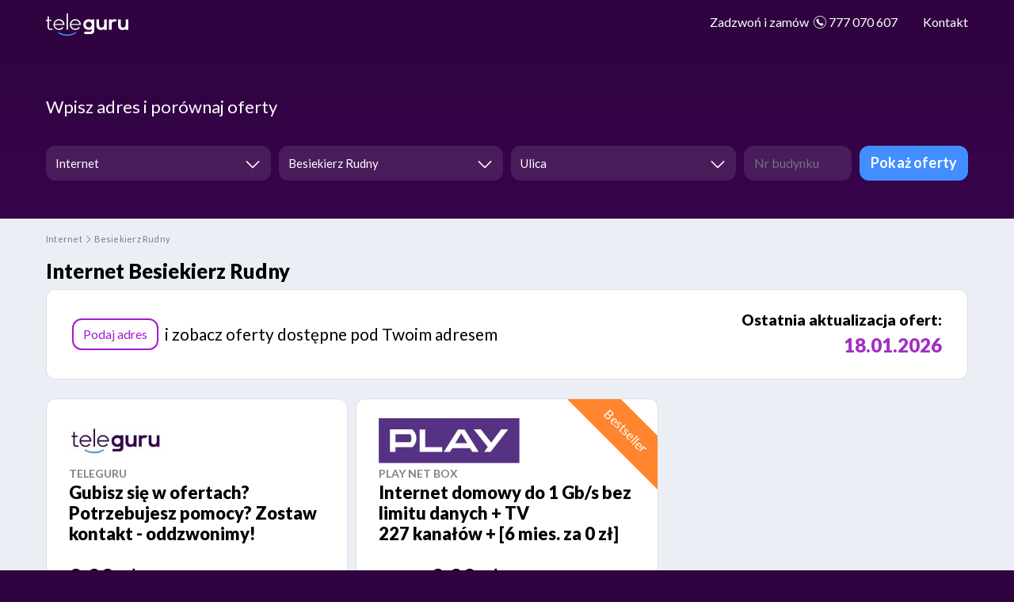

--- FILE ---
content_type: text/html; charset=UTF-8
request_url: https://teleguru.pl/porownywarka-ofert/internet/besiekierz+rudny
body_size: 8487
content:

<!DOCTYPE html>
<html lang="pl-PL">
<head>

    <script src="https://rt.teleguru.pl/uniclick.js?attribution=lastpaid&cookiedomain=teleguru.pl&cookieduration=90&defaultcampaignid=63f4fbd7b5a72e0001b6d869&regviewonce=false"></script>

<script>(function(w,d,s,l,i){w[l]=w[l]||[];w[l].push({'gtm.start':
new Date().getTime(),event:'gtm.js'});var f=d.getElementsByTagName(s)[0],
j=d.createElement(s),dl=l!='dataLayer'?'&l='+l:'';j.async=true;j.src=
'https://www.googletagmanager.com/gtm.js?id='+i+dl;f.parentNode.insertBefore(j,f);
})(window,document,'script','dataLayer','GTM-WC5PHP5');</script>
    <meta charset="UTF-8">
    <meta http-equiv="X-UA-Compatible" content="IE=edge">
    <meta name="viewport" content="width=device-width, initial-scale=1">

    
    <link rel="apple-touch-icon" sizes="57x57" href="/porownywarka-ofert/assets/images/favicon/apple-icon-57x57-3Wx1H5p.png">
    <link rel="apple-touch-icon" sizes="60x60" href="/porownywarka-ofert/assets/images/favicon/apple-icon-60x60-8bvf9g2.png">
    <link rel="apple-touch-icon" sizes="72x72" href="/porownywarka-ofert/assets/images/favicon/apple-icon-72x72-OK44I2Z.png">
    <link rel="apple-touch-icon" sizes="76x76" href="/porownywarka-ofert/assets/images/favicon/apple-icon-76x76-rzi1HyS.png">
    <link rel="apple-touch-icon" sizes="114x114" href="/porownywarka-ofert/assets/images/favicon/apple-icon-114x114-P7vXNDJ.png">
    <link rel="apple-touch-icon" sizes="120x120" href="/porownywarka-ofert/assets/images/favicon/apple-icon-120x120-X0RUO6D.png">
    <link rel="apple-touch-icon" sizes="144x144" href="/porownywarka-ofert/assets/images/favicon/apple-icon-144x144-g0z5h6u.png">
    <link rel="apple-touch-icon" sizes="152x152" href="/porownywarka-ofert/assets/images/favicon/apple-icon-152x152-8adpzhm.png">
    <link rel="apple-touch-icon" sizes="180x180" href="/porownywarka-ofert/assets/images/favicon/apple-icon-180x180-hVcVr9X.png">
    <link rel="icon" type="image/png" sizes="192x192"  href="/porownywarka-ofert/assets/images/favicon/android-icon-192x192-LDuvHow.png">
    <link rel="icon" type="image/png" sizes="32x32" href="/porownywarka-ofert/assets/images/favicon/favicon-32x32-TAtauy7.png">
    <link rel="icon" type="image/png" sizes="96x96" href="/porownywarka-ofert/assets/images/favicon/favicon-96x96-gixFZ1d.png">
    <link rel="icon" type="image/png" sizes="16x16" href="/porownywarka-ofert/assets/images/favicon/favicon-16x16-h_urMc6.png">
    <link rel="manifest" href="/porownywarka-ofert/assets/images/favicon/manifest-GnH8Du3.json">
    <meta name="msapplication-TileColor" content="#ffffff">
    <meta name="msapplication-TileImage" content="/images/favicon/ms-icon-144x144.png">
    <meta name="theme-color" content="#ffffff">

    <link rel="preconnect" href="https://fonts.googleapis.com">
    <link rel="preconnect" href="https://fonts.gstatic.com" crossorigin>
    <link href="//fonts.googleapis.com/css?family=Lato:300,400,700,900&amp;subset=latin-ext&display=swap" rel="stylesheet">

                    <meta name="datePublished" content="2019-01-29CET16:46:56+01:00">        <meta name="dateModified" content="November 17, 2025 11:57">        <meta name="robots" content="index,follow">
    
        <link href="https://cdnjs.cloudflare.com/ajax/libs/OwlCarousel2/2.3.4/assets/owl.carousel.min.css" rel="stylesheet">
    <link href="/porownywarka-ofert/assets/css/bootstrap--PyMx3K.css" rel="preload" as="style" onload="this.onload=null;this.rel='stylesheet'"><noscript><link href="/porownywarka-ofert/assets/css/bootstrap--PyMx3K.css" rel="stylesheet"></noscript>
    <link href="/porownywarka-ofert/assets/css/bootstrap-multiselect-ssn6_TB.css" rel="preload" as="style" onload="this.onload=null;this.rel='stylesheet'"><noscript><link href="/porownywarka-ofert/assets/css/bootstrap-multiselect-ssn6_TB.css" rel="stylesheet"></noscript>
    <link href="/porownywarka-ofert/assets/css/intlTelInput-J10eipX.css" rel="preload" as="style" onload="this.onload=null;this.rel='stylesheet'"><noscript><link href="/porownywarka-ofert/assets/css/intlTelInput-J10eipX.css" rel="stylesheet"></noscript>
    <link href="/porownywarka-ofert/assets/css/kv-widgets-WVhnq1y.css" rel="preload" as="style" onload="this.onload=null;this.rel='stylesheet'"><noscript><link href="/porownywarka-ofert/assets/css/kv-widgets-WVhnq1y.css" rel="stylesheet"></noscript>
    <link href="/porownywarka-ofert/assets/css/owl-carousel-_zFSHur.css" rel="preload" as="style" onload="this.onload=null;this.rel='stylesheet'"><noscript><link href="/porownywarka-ofert/assets/css/owl-carousel-_zFSHur.css" rel="stylesheet"></noscript>
    <link href="/porownywarka-ofert/assets/css/owl-theme-default-mfiHR2w.css" rel="preload" as="style" onload="this.onload=null;this.rel='stylesheet'"><noscript><link href="/porownywarka-ofert/assets/css/owl-theme-default-mfiHR2w.css" rel="stylesheet"></noscript>
    <link href="/porownywarka-ofert/assets/css/select2-gqmnXzd.css" rel="preload" as="style" onload="this.onload=null;this.rel='stylesheet'"><noscript><link href="/porownywarka-ofert/assets/css/select2-gqmnXzd.css" rel="stylesheet"></noscript>
    <link href="/porownywarka-ofert/assets/css/select2-addl-3W923M-.css" rel="preload" as="style" onload="this.onload=null;this.rel='stylesheet'"><noscript><link href="/porownywarka-ofert/assets/css/select2-addl-3W923M-.css" rel="stylesheet"></noscript>
    <link href="/porownywarka-ofert/assets/css/select2-krajee-HnLN3UE.css" rel="preload" as="style" onload="this.onload=null;this.rel='stylesheet'"><noscript><link href="/porownywarka-ofert/assets/css/select2-krajee-HnLN3UE.css" rel="stylesheet"></noscript>
    <link href="/porownywarka-ofert/assets/css/teleguru_icons-embedded-site-custom-intlTelInput-GXzMZUG.css" rel="preload" as="style" onload="this.onload=null;this.rel='stylesheet'"><noscript><link href="/porownywarka-ofert/assets/css/select2-krajee-HnLN3UE.css" rel="stylesheet"></noscript>

    <link rel="preload" fetchpriority="high" as="image" href="/porownywarka-ofert/images/wrap-index.jpg" >

    </head>

<body class="offers index">
    <input type="hidden" id="rtsessionnumber" value="" />

    <noscript><iframe src="https://www.googletagmanager.com/ns.html?id=GTM-WC5PHP5"
height="0" width="0" style="display:none;visibility:hidden"></iframe></noscript>
    <div class="wrap">
        <header class="">
    <nav class="navbar-inverse navbar-fixed-top navbar">
        <div class="container">
            <a class="navbar-brand" href="/porownywarka-ofert/">
                <img src="/porownywarka-ofert/assets/images/teleguru-_UPHHeB.svg" alt="">
            </a>
            <button type="button" class="float-right btn btn-primary">Znajdź najlepszą ofertę</button>
            <a class="d-inline-block d-lg-none float-right mt-2 mr-4" href="tel:777 070 607">
                <span class="icon-phone"></span>777 070 607</a>
            <div id="w0-collapse" class="collapse navbar-collapse">
                <ul id="w1" class="navbar-nav navbar-right nav">
                    <li class="d-none d-lg-block nav-item">
                        <a class="nav-link" href="tel:777 070 607">
                            <span>Zadzwoń i&nbsp;zamów </span>
                            <span class="icon-phone"></span>777 070 607</a>
                    </li>
                    <li class="contact-us nav-item">
                        <a class="nav-link" href="javascript:void(0)" data-toggle="modal" data-target="#contact-us">Kontakt</a>
                    </li>
                </ul>
            </div>
        </div>
    </nav>
</header>

        <main>
                <div class="jumbotron">
        <div class="container">
            <p class="mb-4 header-title">Wpisz adres i porównaj oferty</p>

            
    <form name="search" method="post" action="/porownywarka-ofert/offers/search" id="search-form">

    <div class="row" id="search-form-row-search-form">
        <div class="col-md-3 tie-col-md-3 tie-col-xs-12 form-column form-column-service ">
            <div class="form-group field-searchform-service_id required ">
                <label class="control-label" for="searchform-service_id">Usługa</label>
                <div class="kv-plugin-loading loading-searchform-service_id">&nbsp;</div>
                <select id="searchform-service_id" class="form-control" name="search[service]" aria-required="true" data-s2-options="s2options_d6851687" data-krajee-select2="select2_fc3db428" style="width: 1px; height: 1px; visibility: hidden;">
                    <option value="">Wybierz usługę</option>
                                            <option value="1" selected>Internet</option>
                                            <option value="2" >Telewizja + Internet</option>
                                            <option value="4" >Internet mobilny</option>
                                    </select>
                <small class="form-text text-danger"></small>
            </div>
        </div>
        <div class="col-md-3 tie-col-md-3 tie-col-xs-12 form-column form-column-town">
            <div class="form-group field-searchform-sym required">
                <label class="control-label" for="searchform-sym">Miasto</label>
                <div class="kv-plugin-loading loading-searchform-sym">&nbsp;</div>
                <select id="searchform-sym" class="form-control" name="search[city]" data-empty="searchform-id,searchform-building" aria-required="true" data-s2-options="s2options_d6851687" data-krajee-select2="select2_f079b06c" style="width: 1px; height: 1px; visibility: hidden;">
                    <option value="">Miasto</option>
                                            <option value="0416491" selected>Besiekierz Rudny</option>
                                    </select>
                <small class="form-text text-danger"></small>
            </div>
        </div>
        <div class="col-md-3 tie-col-md-3 tie-col-xs-12 form-column form-column-street select-streets">
            <div class="form-group field-searchform-id">
                <label class="control-label" for="searchform-id">Ulica</label>
                <div class="kv-plugin-loading loading-searchform-id">&nbsp;</div>
                <select id="searchform-id" class="form-control" name="search[street]" data-empty="searchform-building" aria-required="true" data-s2-options="s2options_d6851687" data-krajee-select2="select2_523c7fba" style="width: 1px; height: 1px; visibility: hidden;">
                    <option value="">Ulica</option>
                                    </select>
                <small class="form-text text-danger"></small>
            </div>
        </div>
        <div class="col-md-3 tie-col-md-3 tie-col-xs-12 form-column">
            <div class="row">
                <div class="col-md-6 tie-col-md-6 tie-col-xs-12">
                    <div class="form-group field-searchform-building required">
                        <label class="control-label" for="searchform-building">Nr budynku</label>
                        <input type="text" id="searchform-building" class="form-control" name="search[building]" placeholder="Nr budynku" data-hj-allow="" aria-required="true" >
                        <small class="form-text text-danger"></small>
                    </div>
                </div>
                                    <div class="col-md-6 tie-col-md-6 tie-col-xs-12">
                        <button type="submit" id="show_offers_button" class="btn btn-block btn-primary">Pokaż oferty</button>
                    </div>
                            </div>
        </div>

                                
                    <input type="hidden" id="search_context" name="search[context]" value="main_search_context" />
            </div>

    </form>


<script>
    var s2options_d6851687 = {
        "themeCss": ".select2-container--krajee",
        "sizeCss": "",
        "doReset": true,
        "doToggle": false,
        "doOrder": false
    };
    window.select2_fc3db428 = {
        "dropdownParent": "div#search-form-row-search-form .form-column-service",
        "allowClear": false,
        "theme": "krajee",
        "width": "100%",
        "minimumResultsForSearch": Infinity,
        "placeholder": "Wybierz usługę",
        "language": "pl-PL"
    };
    window.select2_f079b06c = {
        "allowClear": false,
        "ajax": {
            "url": "/porownywarka-ofert/api/cities",
            "dataType": "json",
            "data": function(params) {
                if ($.trim(params.term) != "") {
                    window.lastCity = $.trim(params.term);
                } else if (window.lastCity != undefined && window.lastCity != "") {
                    params.term = window.lastCity;
                }
                return {
                    q: params.term
                };
            },
            "processResults": function(data) {
                $(this.container.$element).data("results", data.results);
                $("#searchform-sym option").each(function() {
                    $(this).remove();
                });
                return data;
            },
            "cache": false
        },
        "dropdownParent": "div#search-form-row-search-form .form-column-town",
        "escapeMarkup": function(markup) {
            return markup;
        },
        "templateResult": function(city) {
            return city.text;
        },
        "templateSelection": function(city) {
            const previousEmptyStreets = window.localStorage.getItem("emptyStreets");
            window.emptyStreets = (city.selected && previousEmptyStreets === "1") || city.streets == 0;
            if (window.emptyStreets || $("#search-form .select-streets.hide-streets-form").length) {
                $("#search-form .select-streets").hide(1);
                $("#search-form .select-streets #searchform-id").append('<option value = "-1" selected>-1</option>');
            } else {
                $("#search-form .select-streets #searchform-id option[value=\"-1\"]").remove();
                $("#search-form .select-streets").show(1);
            }
            if (typeof city.streets !== "undefined") {
                $("#search-form .select-streets").removeClass("d-none");
            } else if (city.selected && previousEmptyStreets === "1") {
                $("#search-form .select-streets").hide(1);
                $("#search-form .select-streets #searchform-id").append(" < option value = \"-1\" selected>-1</option>");
            }
            return city.text;
        },
        "theme": "krajee",
        "width": "100%",
        "placeholder": "Miasto",
        "language": "pl-PL"
    };
    window.select2_523c7fba = {
        "allowClear": true,
        "minimumInputLength": 1,
        "dropdownParent": "div#search-form-row-search-form .form-column-street",
        "ajax": {
            "url": "/porownywarka-ofert/api/streets",
            "dataType": "json",
            "data": function(params) {
                var last = $.trim(params.term);
                if (last.length) {
                    window.lastStreet = last;
                }
                return {
                    q: params.term,
                    city: $("#searchform-sym").val()
                };
            },
            "processResults": function(data) {
                $(this.container.$element).data("results", data.results);
                return data;
            },
            "escapeMarkup": function(markup) {
                return markup;
            },
            "templateResult": function(city) {
                return city.text;
            },
            "templateSelection": function(city) {
                return city.text;
            }
        },
        "theme": "krajee",
        "width": "100%",
        "placeholder": "Ulica",
        "language": "pl-PL"
    };
</script>

        </div>
    </div>
        
<section class="breadcrumbs">
    <div class="container">
        <ul class="breadcrumb">
                            <li><a href="/porownywarka-ofert/internet"><span>Internet</span></a></li>
                                        <li><a href="/porownywarka-ofert/internet/besiekierz%20rudny"><span>Besiekierz Rudny</span></a></li>
                                            </ul>
    </div>
</section>

    <section class="listing">
        <div class="container" itemscope itemtype="https://schema.org/AggregateOffer" id="offers-container">
            <div id="filter-offers" data-pjax-container="" data-pjax-push-state data-pjax-timeout="1000">
                <meta itemprop="lowPrice" content="0" />
                <meta itemprop="highPrice" content="185" />
                <meta itemprop="offerCount" content="33" />
                <meta itemprop="priceCurrency" content="PLN" />

                            <h1>Internet Besiekierz Rudny</h1>
        <div class="card empty-card empty-street mb-4">
        <div class="card-body"><a href="javascript:void(0)" class="btn btn-info">Podaj adres</a><span
                class="empty-address-content"> i zobacz oferty dostępne pod Twoim adresem</span>
            <div class="offers-last-update-container">
                <div class="offers-last-update-box">
                    <span class="offers-last-update-label">Ostatnia aktualizacja ofert:</span>
                </div>
                <div class="offers-last-update-box">
                    <span class="offers-last-update-date">18.01.2026</span>
                </div>
            </div>
        </div>
    </div>
                
                
    <div class='list-view row other-offers'>
        
                    <div class="col-md-4 item">
    <div class="card" itemprop="itemOffered" itemscope itemtype="https://schema.org/Service">
        <div class="card-body">
                        <div class="card-logo" itemprop="brand" itemscope itemtype="https://schema.org/Brand">
                <img src="/porownywarka-ofert/assets/images/providers/teleguru-W32tRop.jpg" alt="TeleGuru" itemprop="logo">
                <meta itemprop="name" content="TeleGuru" />
            </div>
            <span class="card-subtitle mb-1 mt-2 text-uppercase">TeleGuru</span>
            <h3 class="card-title">Gubisz się w ofertach? Potrzebujesz pomocy? Zostaw kontakt - oddzwonimy!</h3>
            <meta itemprop="category" content="Internet" />
            <meta itemprop="name" content="Gubisz się w ofertach? Potrzebujesz pomocy? Zostaw kontakt - oddzwonimy!" />
            <ul class="list-group list-group-flush price-group mb-3" itemprop="offers" itemscope itemtype="https://schema.org/Offer">
                <li class="list-group-item">
                    <span id="offer-price-118863" data-price="0,00 zł" >0,00 zł</span>
                    <small>/ miesięcznie</small>

                    
                    <meta itemprop="price" content="0" />
                    <meta itemprop="priceCurrency" content="PLN" />

                                            <div itemprop="deliveryLeadTime" itemscope itemtype="https://schema.org/QuantitativeValue">
                            <meta itemprop="unitText" content="do 13 godzin" />
                        </div>
                                    </li>
            </ul>

            <table class="table" itemprop="description">
                                                                                <tr>
                            <th>Prędkość pobierania</th>
                            <td class="internetDownload">1 Mb/s</td>
                        </tr>
                                                                                                    <tr>
                            <th>Prędkość wysyłania</th>
                            <td class="internetUpload">1 Mb/s</td>
                        </tr>
                                                                                                    <tr>
                            <th>Limit danych</th>
                            <td class="internetTransfer">bez limitu</td>
                        </tr>
                                                                                                                                                            <tr>
                            <th>Aktywacja</th>
                            <td class="priceActivate">brak</td>
                        </tr>
                                                                                                    <tr>
                            <th>Okres umowy</th>
                            <td class="contractTime">bez zobowiązania</td>
                        </tr>
                                                                                                    <tr>
                            <th>Dostawa</th>
                            <td class="delivery">do 13 godzin</td>
                        </tr>
                                                                                                        </table>

            <ul class="list-group list-group-flush promo-group mt-2">
                <li class="list-group-item text-left">
                                            <span class="text-uppercase">Promocja</span>
                        <br /> Znajdziemy ofertę dopasowaną do Twoich potrzeb
                                    </li>
            </ul>
            <a class="btn btn-lg btn-block btn-info" href="/porownywarka-ofert/internet/118863" data-pjax="0">Wybieram</a>
            <p class="card-phone text-center mt-2 mb-0"> Zamów telefonicznie <a href="tel:777070607" data-pjax="0">777 070 607</a>
            </p>
            <ul class="list-group list-group-flush more-info-group mt-2">
                <li class="list-group-item text-center">
                    <a class="btn btn-link text-uppercase" href="/porownywarka-ofert/internet/info-118863" data-pjax="0" itemprop="url">
                        Dowiedz się więcej <span class="icon-right-open"></span>
                    </a>
                </li>
            </ul>
        </div>
    </div>
</div>

                    <div class="col-md-4 item">
    <div class="card" itemprop="itemOffered" itemscope itemtype="https://schema.org/Service">
        <div class="card-body">
                            <span class="label bange orange">Bestseller</span>
                        <div class="card-logo" itemprop="brand" itemscope itemtype="https://schema.org/Brand">
                <img src="/porownywarka-ofert/assets/images/providers/play-net-box-Zqxj7jh.svg" alt="Play NET BOX" itemprop="logo">
                <meta itemprop="name" content="Play NET BOX" />
            </div>
            <span class="card-subtitle mb-1 mt-2 text-uppercase">Play NET BOX</span>
            <h3 class="card-title">Internet domowy do 1 Gb/s bez limitu danych + TV 227 kanałów + [6 mies. za 0 zł]</h3>
            <meta itemprop="category" content="Internet" />
            <meta itemprop="name" content="Internet domowy do 1 Gb/s bez limitu danych + TV 227 kanałów + [6 mies. za 0 zł]" />
            <ul class="list-group list-group-flush price-group " itemprop="offers" itemscope itemtype="https://schema.org/Offer">
                <li class="list-group-item">
                    <span id="offer-price-2119154" data-price="185,00 zł" data-client-discount-price="0,00 zł"><small><s>185,00 zł</s></small>0,00 zł</span>
                    <small>/ miesięcznie</small>

                                            <div class="card-phone mb-0">
                            <div class="custom-control custom-switch">
                                <input id="offer-client-discount-switch-2119154" type="checkbox" class="custom-control-input custom-control-input-play" data-vendor="Play NET BOX" checked>
                                <label id="offer-client-discount-switch-label-2119154" class="custom-control-label custom-control-label-play" for="offer-client-discount-switch-2119154" data-true="Cena przez pierwsze 6 miesięcy" data-false="Cena od 7. miesiąca">
                                    Cena przez pierwsze 6 miesięcy                                </label>
                            </div>
                        </div>
                    
                    <meta itemprop="price" content="185" />
                    <meta itemprop="priceCurrency" content="PLN" />

                                            <div itemprop="deliveryLeadTime" itemscope itemtype="https://schema.org/QuantitativeValue">
                            <meta itemprop="unitText" content="do 48 h" />
                        </div>
                                    </li>
            </ul>

            <table class="table" itemprop="description">
                                                                                <tr>
                            <th>Prędkość pobierania</th>
                            <td class="internetDownload">1000 Mb/s</td>
                        </tr>
                                                                                                    <tr>
                            <th>Prędkość wysyłania</th>
                            <td class="internetUpload">300 Mb/s</td>
                        </tr>
                                                                                                    <tr>
                            <th>Limit danych</th>
                            <td class="internetTransfer">bez limitu</td>
                        </tr>
                                                                                                    <tr>
                            <th>Modem WiFi</th>
                            <td class="internetWifiRouter">Router WiFi 6 / Mesh</td>
                        </tr>
                                                                                                    <tr>
                            <th>Aktywacja</th>
                            <td class="priceActivate">99,00 zł</td>
                        </tr>
                                                                                                    <tr>
                            <th>Okres umowy</th>
                            <td class="contractTime">24 mies.</td>
                        </tr>
                                                                                                    <tr>
                            <th>Dostawa</th>
                            <td class="delivery">do 48 h</td>
                        </tr>
                                                                                                        </table>

            <ul class="list-group list-group-flush promo-group mt-2">
                <li class="list-group-item text-left">
                                            <span class="text-uppercase">Promocja</span>
                        <br /> 6 miesięcy za 0 zł + w cenie: Amazon Prime + Showtime + Polsat Sport Premium
                                    </li>
            </ul>
            <a class="btn btn-lg btn-block btn-info" href="/porownywarka-ofert/internet/2119154" data-pjax="0">Wybieram</a>
            <p class="card-phone text-center mt-2 mb-0"> Zamów telefonicznie <a href="tel:777070607" data-pjax="0">777 070 607</a>
            </p>
            <ul class="list-group list-group-flush more-info-group mt-2">
                <li class="list-group-item text-center">
                    <a class="btn btn-link text-uppercase" href="/porownywarka-ofert/internet/info-2119154" data-pjax="0" itemprop="url">
                        Dowiedz się więcej <span class="icon-right-open"></span>
                    </a>
                </li>
            </ul>
        </div>
    </div>
</div>

            </div>

            </div>
        </div>
    </section>

    

    <section class="listing">
    <div class="container">
        <div id="other-cities-offers">
            <div class="other-cities-title-box">
                <h2 class="other-cities-title">
                    Internet w innych miejscowościach
                </h2>
                <img class="other-cities-title-arrow" src="/porownywarka-ofert/images/arrow-down.svg" alt="arrow" />
            </div>

            <div class="other-cities-rows">
                                    <div class="other-cities-row">
                                                <a class="other-cities-column" href="/porownywarka-ofert/internet/warszawa">Internet Warszawa</a>
                                                <a class="other-cities-column" href="/porownywarka-ofert/internet/krakow">Internet Kraków</a>
                                                <a class="other-cities-column" href="/porownywarka-ofert/internet/lodz">Internet Łódź</a>
                                                <a class="other-cities-column" href="/porownywarka-ofert/internet/wroclaw">Internet Wrocław</a>
                                                <a class="other-cities-column" href="/porownywarka-ofert/internet/poznan">Internet Poznań</a>
                                                <a class="other-cities-column" href="/porownywarka-ofert/internet/gdansk">Internet Gdańsk</a>
                                                <a class="other-cities-column" href="/porownywarka-ofert/internet/szczecin">Internet Szczecin</a>
                                                <a class="other-cities-column" href="/porownywarka-ofert/internet/bydgoszcz">Internet Bydgoszcz</a>
                                            </div>
                                    <div class="other-cities-row">
                                                <a class="other-cities-column" href="/porownywarka-ofert/internet/lublin">Internet Lublin</a>
                                                <a class="other-cities-column" href="/porownywarka-ofert/internet/bialystok">Internet Białystok</a>
                                                <a class="other-cities-column" href="/porownywarka-ofert/internet/katowice">Internet Katowice</a>
                                                <a class="other-cities-column" href="/porownywarka-ofert/internet/gdynia">Internet Gdynia</a>
                                                <a class="other-cities-column" href="/porownywarka-ofert/internet/czestochowa">Internet Częstochowa</a>
                                                <a class="other-cities-column" href="/porownywarka-ofert/internet/radom">Internet Radom</a>
                                                <a class="other-cities-column" href="/porownywarka-ofert/internet/sosnowiec">Internet Sosnowiec</a>
                                                <a class="other-cities-column" href="/porownywarka-ofert/internet/torun">Internet Toruń</a>
                                            </div>
                                    <div class="other-cities-row">
                                                <a class="other-cities-column" href="/porownywarka-ofert/internet/kielce">Internet Kielce</a>
                                                <a class="other-cities-column" href="/porownywarka-ofert/internet/rzeszow">Internet Rzeszów</a>
                                                <a class="other-cities-column" href="/porownywarka-ofert/internet/gliwice">Internet Gliwice</a>
                                                <a class="other-cities-column" href="/porownywarka-ofert/internet/zabrze">Internet Zabrze</a>
                                                <a class="other-cities-column" href="/porownywarka-ofert/internet/olsztyn">Internet Olsztyn</a>
                                                <a class="other-cities-column" href="/porownywarka-ofert/internet/bielskobiala">Internet Bielsko-Biała</a>
                                                <a class="other-cities-column" href="/porownywarka-ofert/internet/bytom">Internet Bytom</a>
                                                <a class="other-cities-column" href="/porownywarka-ofert/internet/zielona+gora">Internet Zielona Góra</a>
                                            </div>
                                    <div class="other-cities-row">
                                                <a class="other-cities-column" href="/porownywarka-ofert/internet/rybnik">Internet Rybnik</a>
                                                <a class="other-cities-column" href="/porownywarka-ofert/internet/ruda+slaska">Internet Ruda Śląska</a>
                                                <a class="other-cities-column" href="/porownywarka-ofert/internet/tychy">Internet Tychy</a>
                                                <a class="other-cities-column" href="/porownywarka-ofert/internet/opole">Internet Opole</a>
                                                <a class="other-cities-column" href="/porownywarka-ofert/internet/gorzow+wielkopolski">Internet Gorzów Wielkopolski</a>
                                                <a class="other-cities-column" href="/porownywarka-ofert/internet/dabrowa+gornicza">Internet Dąbrowa Górnicza</a>
                                            </div>
                            </div>
        </div>
    </div>
</section>
            <script>
        var bestRating = 5;
        var currentRating = 5;
    </script>
    <section class="listing">
        <div class="container">
            <div id="rating-container" data-pjax-container="" data-pjax-push-state="" data-pjax-timeout="1000">
                <form id="rating-form" action="/porownywarka-ofert/rate/2111" method="post">
                    <div class="rating-body">
                        <div class="rating-box">
                            <h1 class="rating-title">Ocena strony:</h1>
                            <div class="rating-data-box">
                                <div class="rating-stars-box" id="rating-stars-box">
                                    <div class="form-group field-rating-rate">
                                        <input type="submit" id="rating-rate" class="position-absolute w-100 h-100" name="rate" value="1" style="opacity: 0">
                                        <img class="rating-star-image" src="/porownywarka-ofert/assets/images/star-qddSk7G.png" alt="start">
                                        <div class="help-block"></div>
                                    </div>
                                    <div class="form-group field-rating-rate">
                                        <input type="submit" id="rating-rate" class="position-absolute w-100 h-100" name="rate" value="2" style="opacity: 0">
                                        <img class="rating-star-image" src="/porownywarka-ofert/assets/images/star-qddSk7G.png" alt="start">
                                        <div class="help-block"></div>
                                    </div>
                                    <div class="form-group field-rating-rate">
                                        <input type="submit" id="rating-rate" class="position-absolute w-100 h-100" name="rate" value="3" style="opacity: 0">
                                        <img class="rating-star-image" src="/porownywarka-ofert/assets/images/star-qddSk7G.png" alt="start">
                                        <div class="help-block"></div>
                                    </div>
                                    <div class="form-group field-rating-rate">
                                        <input type="submit" id="rating-rate" class="position-absolute w-100 h-100" name="rate" value="4" style="opacity: 0">
                                        <img class="rating-star-image" src="/porownywarka-ofert/assets/images/star-qddSk7G.png" alt="start">
                                        <div class="help-block"></div>
                                    </div>
                                    <div class="form-group field-rating-rate">
                                        <input type="submit" id="rating-rate" class="position-absolute w-100 h-100" name="rate" value="5" style="opacity: 0">
                                        <img class="rating-star-image" src="/porownywarka-ofert/assets/images/star-qddSk7G.png" alt="start">
                                        <div class="help-block"></div>
                                    </div>
                                    <div class="rating-stars-box rating-stars-unstar-box" style="width: 0%;">
                                        <img src="/porownywarka-ofert/assets/images/unstar-kLuURkf.png" alt="unstar" class="rating-unstar-image">
                                        <img src="/porownywarka-ofert/assets/images/unstar-kLuURkf.png" alt="unstar" class="rating-unstar-image">
                                        <img src="/porownywarka-ofert/assets/images/unstar-kLuURkf.png" alt="unstar" class="rating-unstar-image">
                                        <img src="/porownywarka-ofert/assets/images/unstar-kLuURkf.png" alt="unstar" class="rating-unstar-image">
                                        <img src="/porownywarka-ofert/assets/images/unstar-kLuURkf.png" alt="unstar" class="rating-unstar-image">
                                    </div>
                                </div>
                                <div class="rating-info-box">
                                    <span class="rating-info-result">5,0 / 5</span>
                                    <span class="rating-info-count"> - w sumie 1 głosów </span>
                                </div>
                            </div>
                            <div class="rating-info-response">
                                <span id="rating-info-response-content" class="rating-info-response-content"></span>
                            </div>
                        </div>
                    </div>
                </form>
            </div>
        </div>
    </section>
        </main>
    </div>

    
    <footer class="footer">
    <div class="container"></div>
    <div class="container"><img src="/porownywarka-ofert/assets/images/teleguru-_UPHHeB.svg" alt=""></div>
    <div class="container">
        <ul id="w2" class="navbar-nav nav">
            <li class="nav-item"><a class="nav-link" href="https://teleguru.pl/wp-content/uploads/2022/07/Regulamin-serwisu-internetowego-teleguru.pl_.pdf">Regulamin</a></li>
            <li class="nav-item"><a class="nav-link" href="/porownywarka-ofert/kontakt">Kontakt</a></li>
        </ul>
    </div>
    <div class="container">
        <div class="row">
            <div class="col-sm-2"><p class="strong">TeleGuru sp. z&nbsp;o.o.</p></div>
        </div>
        <div class="row">
            <div class="col-sm-2"><p>Nowogrodzka 31<br>00-511 Warszawa</p></div>
            <div class="col-sm-2"><p>NIP: 7010548246<br>KRS: 0000601911</p></div>
            <div class="col-sm-2"><p>bok@teleguru.pl<br>777 070 607</p></div>
        </div>
        <p class="copyright">© 2025&nbsp;teleguru.pl Wszelkie prawa zastrzeżone</p></div>
</footer>

    <div id="contact-us" class="fade modal" role="dialog" tabindex="-1">
    <div class="modal-dialog modal-lg">
        <div class="modal-content">
            <div class="modal-header">
                <button type="button" class="close" data-dismiss="modal" aria-hidden="true">
                    <span aria-hidden="true">&times;</span>
                </button>
            </div>
            <div class="modal-body">
                <div class="logo">
                    <img src="/porownywarka-ofert/assets/images/logo-d-4-i0K86.png" alt="">
                </div>
                <div id="notes" data-pjax-container="" data-pjax-timeout="1000">
                    <form name="contact" method="post" action="/porownywarka-ofert/kontakt" id="w4" data-pjax="">
                        <p class="text-center"> Wybierzemy Ci najlepszą ofertę <br />dostępną pod Twoim adresem </p>
                        <div class="row">
                            <div class="col-md-5 form-column">
                                <div class="form-group field-contactusform-phone required">
                                    <input type="tel" id="contactusform-phone" name="contact[phone]" placeholder="Nr Telefonu" class="form-control" autocomplete="off" aria-required="true" />
                                    <small class="form-text text-danger"></small>
                                </div>
                            </div>
                            <div class="col-md-5">
                                <div class="form-group field-contactusform-email">
                                    <input type="email" id="contactusform-email" name="contact[email]" placeholder="Email (opcjonlanie)" class="form-control" />
                                    <small class="form-text text-danger"></small>
                                </div>
                            </div>

                            <div class="col-md-5" style="display: none">
                                <div class="form-group field-contactusform-text">
                                    <textarea id="contactusform-text" name="contact[text]" placeholder="Wiadomość (opcjonlanie)" class="form-control"></textarea>
                                    <small class="form-text text-danger"></small>
                                </div>
                            </div>

                            <div class="col-md-2">
                                <button type="submit" class="btn btn-lg btn-block btn-info">Wyślij</button>
                            </div>
                        </div>
                    <div>            <script src="https://challenges.cloudflare.com/turnstile/v0/api.js" defer></script>
        
        <div class="cf-turnstile"
             data-sitekey="0x4AAAAAAAQ11fYP1fohemqg" style="display: none"data-appearance="interaction-only"class="cf-turnstile" ></div>
    </div><input type="hidden" id="contact__token" name="contact[_token]" data-controller="csrf-protection" value="csrf-token" /></form>
                </div>
            </div>
        </div>
    </div>
</div>



        <script src="/porownywarka-ofert/assets/js/vendor/jquery.min-HrgDlPc.js"></script>
    <script src="https://cdnjs.cloudflare.com/ajax/libs/OwlCarousel2/2.3.4/owl.carousel.min.js"></script>
    <script src="/porownywarka-ofert/assets/js/vendor/yii-81s2C53.js"></script>
    <script src="/porownywarka-ofert/assets/js/vendor/select2-V1-oS80.js"></script>
    <script src="/porownywarka-ofert/assets/js/vendor/bootstrap-QOZRvIV.js"></script>

    <script src="//cdnjs.cloudflare.com/ajax/libs/jquery-scrollTo/2.1.2/jquery.scrollTo.min.js"></script>
    <script src="//cdnjs.cloudflare.com/ajax/libs/jquery.matchHeight/0.7.2/jquery.matchHeight-min.js"></script>
    <script src="//cdnjs.cloudflare.com/ajax/libs/jquery-visible/1.2.0/jquery.visible.min.js"></script>

    <script src="/porownywarka-ofert/assets/js/vendor/jquery.liFixar-SyulKz-.js"></script>
    <script src="/porownywarka-ofert/assets/js/custom-LPl5U5W.js"></script>

    <script src="/porownywarka-ofert/assets/js/vendor/phone-intl-G9pGZe1.js"></script>
    <script src="/porownywarka-ofert/assets/js/vendor/pjax-OnzTPPX.js"></script>
    <script src="/porownywarka-ofert/assets/js/promo-switcher-83DKK0x.js"></script>
    <script src="/porownywarka-ofert/assets/js/rating-GswDoPy.js"></script>
    <script src="/porownywarka-ofert/assets/js/search-form--ffIe6Q.js"></script>
    <script src="/porownywarka-ofert/assets/js/filter-form-KPRofSX.js"></script>
    <script src="/porownywarka-ofert/assets/js/vendor/phone-intl-G9pGZe1.js"></script>
    <script src="/porownywarka-ofert/assets/js/contact-us-modal-D8Ht5QC.js"></script>

    <script>
        $('document').ready(function() {
            function setFormClickIdValueRT(clickid) {
                $('#rtsessionnumber').val(clickid);
            }
            function getCookieRT(name) {
                var value = "; " + document.cookie;
                var parts = value.split("; " + name + "=");
                if (parts.length == 2) return parts.pop().split(";").shift();
            }

            if (getCookieRT("rtkclickid-store") !== null && getCookieRT("rtkclickid-store") !== undefined && getCookieRT("rtkclickid-store") !== "undefined") {
                setTimeout(function(){
                    setFormClickIdValueRT(getCookieRT("rtkclickid-store"))
                }, 3000)
            }

            function customAnalytic_getParam(p) {
                var match = RegExp('[?&]' + p + '=([^&]*)').exec(window.location.search);
                return match && decodeURIComponent(match[1].replace(/\+/g, ' '));
            }

            function customAnalytic_getExpiryRecord(value) {
                var expiryPeriod = 90 * 24 * 60 * 60 * 1000;

                var expiryDate = new Date().getTime() + expiryPeriod;
                return {
                    value: value,
                    expiryDate: expiryDate
                };
            }


            function customAnalytic_setCookie(cookieName, cookieValue, expiryDate) {
                var d = new Date();
                d.setTime(d.getTime() + (expiryDate*24*60*60*1000));
                var expires = "expires="+ d.toUTCString();
                document.cookie = cookieName + "=" + cookieValue + "; " + expires + "; path=/";
            }

            function customAnalytic_setgclid() {
                var gclidParam = customAnalytic_getParam('gclid');
                var gclidRecord = null;

                var gclsrcParam = customAnalytic_getParam('gclsrc');
                var isGclsrcValid = !gclsrcParam || gclsrcParam.indexOf('aw') !== -1;

                if (gclidParam && isGclsrcValid) {
                    gclidRecord = customAnalytic_getExpiryRecord(gclidParam);
                    localStorage.setItem('gclid', JSON.stringify(gclidRecord));
                }


                var gclid = gclidRecord || JSON.parse(localStorage.getItem('gclid'));
                var isGclidValid = gclid && new Date().getTime() < gclid.expiryDate;


                if (isGclidValid) {
                    gclidValue =
                        customAnalytic_setCookie('gclid-cstore', gclid.value, 90);
                }
            }

            customAnalytic_setgclid();

        });

        // <?php if (\common\models\Setting::getSettingValue('client_discount_vendor_select_all')): ?>
        // var clientDiscountVendorSelectAll = true;
        // <?php endif; ?>
    </script>


    </body>
</html>


--- FILE ---
content_type: application/javascript
request_url: https://teleguru.pl/porownywarka-ofert/assets/js/rating-GswDoPy.js
body_size: 817
content:
jQuery(document).ready(function() {
    jQuery('#rating-form').yiiActiveForm([{
        "id": "rating-id",
        "name": "id",
        "container": ".field-rating-id",
        "input": "#rating-id",
        "validate": function(attribute, value, messages, deferred, $form) {
            yii.validation.number(value, messages, {
                "pattern": /^[+-]?\d+$/,
                "message": "ID musi być liczbą całkowitą.",
                "skipOnEmpty": 1
            });
        }
    }, {
        "id": "rating-rate",
        "name": "rate",
        "container": ".field-rating-rate",
        "input": "#rating-rate",
        "validate": function(attribute, value, messages, deferred, $form) {
            yii.validation.number(value, messages, {
                "pattern": /^[+-]?\d+$/,
                "message": "Ocena musi być liczbą całkowitą.",
                "skipOnEmpty": 1
            });
        }
    }, {
        "id": "rating-rate",
        "name": "rate",
        "container": ".field-rating-rate",
        "input": "#rating-rate",
        "validate": function(attribute, value, messages, deferred, $form) {
            yii.validation.number(value, messages, {
                "pattern": /^[+-]?\d+$/,
                "message": "Ocena musi być liczbą całkowitą.",
                "skipOnEmpty": 1
            });
        }
    }, {
        "id": "rating-rate",
        "name": "rate",
        "container": ".field-rating-rate",
        "input": "#rating-rate",
        "validate": function(attribute, value, messages, deferred, $form) {
            yii.validation.number(value, messages, {
                "pattern": /^[+-]?\d+$/,
                "message": "Ocena musi być liczbą całkowitą.",
                "skipOnEmpty": 1
            });
        }
    }, {
        "id": "rating-rate",
        "name": "rate",
        "container": ".field-rating-rate",
        "input": "#rating-rate",
        "validate": function(attribute, value, messages, deferred, $form) {
            yii.validation.number(value, messages, {
                "pattern": /^[+-]?\d+$/,
                "message": "Ocena musi być liczbą całkowitą.",
                "skipOnEmpty": 1
            });
        }
    }, {
        "id": "rating-rate",
        "name": "rate",
        "container": ".field-rating-rate",
        "input": "#rating-rate",
        "validate": function(attribute, value, messages, deferred, $form) {
            yii.validation.number(value, messages, {
                "pattern": /^[+-]?\d+$/,
                "message": "Ocena musi być liczbą całkowitą.",
                "skipOnEmpty": 1
            });
        }
    }], []);
    jQuery(document).pjax("#rating-container a", {
        "push": true,
        "replace": false,
        "timeout": 1000,
        "scrollTo": false,
        "container": "#rating-container"
    });
    jQuery(document).off("submit", "#rating-container form[data-pjax]").on("submit", "#rating-container form[data-pjax]", function(event) {
        jQuery.pjax.submit(event, {
            "push": true,
            "replace": false,
            "timeout": 1000,
            "scrollTo": false,
            "container": "#rating-container"
        });
    });
    $(document).on("mousemove", "#rating-stars-box", function(event) {
        const x = event.clientX - ($(this).position().left - window.scrollX);
        const fullWidth = $(this).width();
        for (let i = 1; i <= bestRating; i++) {
            const section = i / bestRating * fullWidth;
            if (x >= section - (1 / bestRating * fullWidth) && x <= section) {
                const width = 100 - (section / fullWidth * 100) + "%";
                $(".rating-stars-unstar-box").css("width", width);
                break;
            }
        }
    });
    $(document).on("mouseleave", "#rating-stars-box", function() {
        const width = (100 - (currentRating / bestRating * 100)) + "%";
        $(".rating-stars-unstar-box").css("width", width);
    });
    $(document).on("submit", "#rating-form", function() {
        $.ajax({
            url: $(this).attr("action"),
            type: $(this).attr("method"),
            data: $(this).serialize(),
            dataType: "json",
            success: function(response) {
                $('.rating-info-response-content').text('Dziękujemy za ocenę strony!');
            },
            error: function(xhr) {
                $('.rating-info-response-content').text('Przepraszamy wystąpił błąd. Proszę spróbować ponownie.');
            }
        });
        return false;
    });
});
